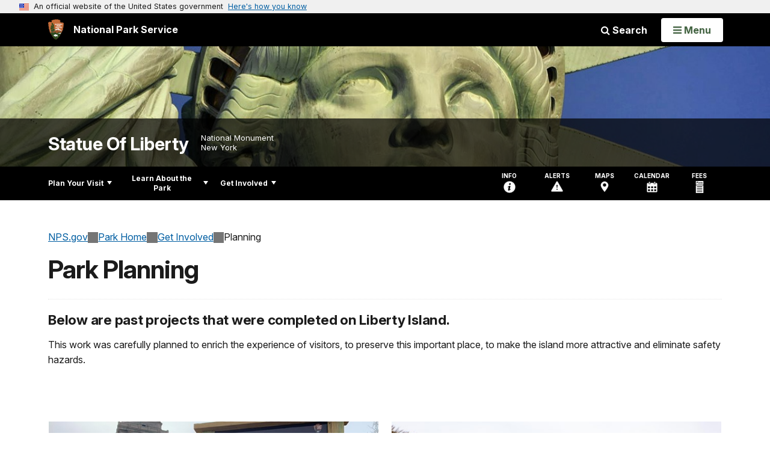

--- FILE ---
content_type: text/html;charset=UTF-8
request_url: https://home.nps.gov/customcf/nps_nav/site_json.cfm?rootsubsiteid=/stli
body_size: 2090
content:
{"p":[{"t":"Park Home","u":"/index.htm"},{"p":[{"p":[{"t":"Fees & Passes","u":"/planyourvisit/fees.htm"},{"t":"Current Conditions","u":"/planyourvisit/conditions.htm"},{"t":"Park Brochure","u":"/planyourvisit/park-brochure.htm"},{"t":"Dining and Gifts","u":"/planyourvisit/dining-and-gifts.htm"},{"t":"Permits & Reservations","u":"/planyourvisit/permitsandreservations.htm"},{"t":"Filming and Photography","u":"/planyourvisit/filming-and-photography.htm"},{"t":"Weather","u":"/planyourvisit/weather.htm"},{"t":"Frequently Asked Questions","u":"/faqs.htm"}],"c":"has-sub","t":"Basic Information","u":"/planyourvisit/basicinfo.htm"},{"p":[{"t":"Maps","u":"/planyourvisit/maps.htm"},{"t":"Public Transportation","u":"/planyourvisit/publictransportation.htm"}],"c":"has-sub","t":"Directions & Transportation","u":"/planyourvisit/directions.htm"},{"t":"Things To Do","u":"/planyourvisit/things2do.htm"},{"t":"Calendar","u":"/planyourvisit/calendar.htm"},{"t":"Safety","u":"/planyourvisit/safety.htm"},{"p":[{"p":[{"t":"Physical Mobility In The Pedestal","u":"/planyourvisit/physical-mobility-in-the-pedestal.htm"},{"t":"Physical Mobility In The Crown","u":"/planyourvisit/physical-mobility-in-the-crown.htm"}],"c":"has-sub","t":"Physical / Mobility","u":"/planyourvisit/physical-mobility.htm"},{"t":"Deaf / Hearing Loss","u":"/planyourvisit/deafhearingloss.htm"},{"t":"Blind / Low Vision","u":"/planyourvisit/blind-low_vision.htm"},{"t":"Learning Disability","u":"/planyourvisit/cognitive-learning-disabilities.htm"},{"t":"Service Animals","u":"/planyourvisit/service-animals.htm"}],"c":"has-sub","t":"Accessibility","u":"/planyourvisit/accessibility.htm"},{"t":"Nearby Attractions","u":"/planyourvisit/nearbyattractions.htm"},{"t":"Lost and Found","u":"/lost-and-found.htm"}],"c":"has-sub","t":"Plan Your Visit","u":"/planyourvisit/index.htm"},{"p":[{"p":[{"t":"News Releases","u":"/learn/news/newsreleases.htm"},{"t":"Contact Public Affairs","u":"/learn/news/contactpublicaffairs.htm"}],"c":"has-sub","t":"News","u":"/learn/news/index.htm"},{"p":[{"t":"Social Media","u":"/learn/photosmultimedia/socialmedia.htm"},{"p":[{"t":"General Statue of Liberty","u":"/learn/photosmultimedia/statue-of-liberty.htm"},{"t":"Winter with Liberty","u":"/learn/photosmultimedia/winter-2009-2010.htm"},{"t":"Spring with Liberty","u":"/learn/photosmultimedia/liberty-island-springtime-gallery.htm"}],"c":"has-sub","t":"Photo Gallery","u":"/learn/photosmultimedia/photogallery.htm"},{"t":"Virtual Tour","u":"/learn/photosmultimedia/hdp-virtualtour.htm"},{"t":"Webcams","u":"/learn/photosmultimedia/webcams.htm"}],"c":"has-sub","t":"Photos & Multimedia","u":"/learn/photosmultimedia/index.htm"},{"p":[{"p":[{"t":"Édouard de Laboulaye","u":"/learn/historyculture/edouard-de-laboulaye.htm"},{"t":"Frédéric-Auguste Bartholdi","u":"/learn/historyculture/frederic-auguste-bartholdi.htm"},{"t":"Alexandre-Gustave Eiffel","u":"/learn/historyculture/alexandre-gustave-eiffel.htm"},{"t":"Eugène Viollet-le-Duc","u":"/learn/historyculture/eugene-viollet-le-duc.htm"},{"t":"Joseph Pulitzer","u":"/learn/historyculture/joseph-pulitzer.htm"},{"t":"Emma Lazarus","u":"/learn/historyculture/emma-lazarus.htm"},{"t":"Richard Morris Hunt","u":"/learn/historyculture/richard-morris-hunt.htm"},{"t":"General Charles Pomeroy Stone","u":"/learn/historyculture/general-charles-pomeroy-stone.htm"},{"t":"William Maxwell Evarts","u":"/learn/historyculture/william-maxwell-evarts.htm"},{"t":"Richard Butler","u":"/learn/historyculture/richard-butler.htm"}],"c":"has-sub","t":"People","u":"/learn/historyculture/people.htm"},{"p":[{"t":"Oyster Island","u":"/learn/historyculture/places_oyster_island.htm"},{"t":"Colonial and Early American New York","u":"/learn/historyculture/places_colonial_early_american.htm"},{"t":"Creating the Statue of Liberty","u":"/learn/historyculture/places_creating_statue.htm"},{"t":"Changing Landscapes","u":"/learn/historyculture/places_changing_landscapes.htm"},{"t":"Restoring the Statue","u":"/learn/historyculture/places_restoring.htm"}],"c":"has-sub","t":"Places","u":"/learn/historyculture/places.htm"},{"p":[{"t":"Liberty Island - A Chronology","u":"/learn/historyculture/liberty-island-a-chronology.htm"},{"t":"Abolition","u":"/learn/historyculture/abolition.htm"},{"t":"The French Connection","u":"/learn/historyculture/the-french-connection.htm"},{"t":"War and Liberty","u":"/learn/historyculture/war-and-liberty.htm"},{"t":"The Immigrant's Statue","u":"/learn/historyculture/the-immigrants-statue.htm"},{"t":"Popular and Commercial Culture","u":"/learn/historyculture/statue-adn-popular-culture.htm"}],"c":"has-sub","t":"Stories","u":"/learn/historyculture/stories.htm"},{"t":"Collections","u":"/learn/historyculture/collections.htm"},{"t":"Studies and Reports","u":"/learn/historyculture/cultural-landscape-report.htm"},{"t":"Library","u":"/learn/historyculture/library-access-and-duplication-services.htm"}],"c":"has-sub","t":"History & Culture","u":"/learn/historyculture/index.htm"},{"p":[{"p":[{"t":"Curriculum Materials","u":"/learn/education/classrooms/curriculummaterials.htm"},{"t":"Field Trips","u":"/planyourvisit/field-trips.htm"}],"c":"has-sub","t":"Parks as Classrooms","u":"/learn/education/classrooms/index.htm"}],"c":"has-sub","t":"Education","u":"/learn/education/index.htm"},{"p":[{"t":"Junior Ranger","u":"/learn/kidsyouth/junior-ranger.htm"}],"c":"has-sub","t":"Kids & Youth","u":"/learn/kidsyouth/index.htm"},{"p":[{"t":"Our Staff & Offices","u":"/learn/management/staffandoffices.htm"},{"t":"Park Statistics","u":"/learn/management/park-statistics.htm"},{"t":"Laws & Policies","u":"/learn/management/lawsandpolicies.htm"},{"t":"Superintendent's Compendium Described","u":"/learn/management/superintendents-compendium-described.htm"},{"t":"Superintendent's Compendium","u":"/learn/management/superintendents-compendium.htm"},{"t":"Security Standards & Prohibited Items","u":"/learn/management/security-standards-prohibited-items.htm"},{"t":"Freedom Of Information Act","u":"/learn/management/freedom-of-information-act.htm"},{"t":"Planning Documents","u":"/learn/management/planning-documents.htm"},{"t":"UNESCO World Heritage Designation","u":"/learn/management/unesco-world-heritage.htm"}],"c":"has-sub","t":"Management","u":"/learn/management/index.htm"}],"c":"has-sub","t":"Learn About the Park","u":"/learn/index.htm"},{"p":[{"t":"Partners","u":"/getinvolved/partners.htm"},{"t":"Donate","u":"/getinvolved/donate.htm"},{"t":"Volunteer","u":"/getinvolved/volunteer.htm"},{"t":"Planning","u":"/getinvolved/planning.htm"},{"t":"Support Your Park","u":"/getinvolved/supportyourpark/index.htm"}],"c":"has-sub","t":"Get Involved","u":"/getinvolved/index.htm"}],"r":"/stli","nt":"Explore This Park"}

--- FILE ---
content_type: text/html;charset=UTF-8
request_url: https://home.nps.gov/customcf/banner_image/get-banner-image-json.cfm?sitecode=stli
body_size: 545
content:
{"DATA":{"kicker":"","description":"","id":3045,"alt_text":"Close up of the Statue of Liberty\\'s face and crown","crops":[{"link":"","coordinates":"{\"ar\":3,\"x\":0,\"y\":376.9900669831095,\"s\":1,\"w\":3000,\"h\":874.6355685131196}","aspect_ratio":3.00,"id":7707,"src":"/common/uploads/banner_image/ner/homepage/F1719CBE-1DD8-B71B-0B93EA7C972FAAB2.jpg"},{"link":"","coordinates":"{\"ar\":6,\"x\":0,\"y\":612.5,\"s\":1,\"w\":3000,\"h\":500}","aspect_ratio":6.00,"id":7708,"src":"/common/uploads/banner_image/ner/homepage/F1719CBE-1DD8-B71B-0B93EA7C972FAAB2.jpg"}],"src":"/common/uploads/banner_image/ner/F1719CBE-1DD8-B71B-0B93EA7C972FAAB2.jpg","title":""}} 

--- FILE ---
content_type: application/javascript
request_url: https://home.nps.gov/commonspot/javascript/lightbox/overrides.js
body_size: 6298
content:
/*
 * overrides.js   Copyright PaperThin, Inc.
 */
hasRTE = false;

checkDlg = function()
{
	ResizeWindow();
}

CloseWindow = function()
{
	top.commonspot.lightbox.closeCurrent();
}

cs_OpenURLinOpener = function(workUrl)
{
	OpenURLInOpener(workUrl);
}

doCPOpenInOpener = function(workUrl)
{
	OpenURLInOpener(workUrl);
}

DoFocus = function(){};

handleLoad = function()
{
	ResizeWindow();
}

if (typeof handleLoad != 'function')
{
	handleLoad = function()
	{
		ResizeWindow();
	}
}

csExtendedWindow = function(name, url, windowProps)
{
	var wnd = window.open(url, name, windowProps);
}

newWindow = function(name, url, customOverlayMsg, openInWindow, windowProps)
{
	var customOverlayMsg = customOverlayMsg ? customOverlayMsg : null;
	var openInWindow = openInWindow ? openInWindow : false;
	var windowProps = windowProps ? windowProps : null;
	var wnd = top;
	var opr;
	var url = typeof url != 'undefined' ? url : '';
	if (openInWindow == true)
	{
		var wnd = window.open(url, name, windowProps);
		return wnd;
	}
	if (url.indexOf('/commonspot/dashboard/') == 0 || url.indexOf('controls/imagecommon/add-image') > 0)
	{
		if (!top.commonspot.util.browser.valid)
		{
			alert('This functionality requires Internet Explorer versions 9 (or later) or Firefox Extended Support Release (ESR) versions or Safari 6 or 7 (only on Mac OS) or Chrome 31 (or later).');
			return;
		}
		var setupComplete = checkDashboardSetup();
		if (!setupComplete)
		{
			setTimeout(function(){
				newWindow(name, url, customOverlayMsg);
			},1);
			return;
		}
	}

	if (top.commonspot && top.commonspot.lightbox)
	{
		if (top.commonspot.lightbox.stack.length > 0)
			opr = top.commonspot.lightbox.stack.last().getWindow();
		top.commonspot.lightbox.openDialog(url, null, name, customOverlayMsg, null, opr);
		wnd = top.commonspot.lightbox.stack.last().getWindow();
	}
	return wnd;
}

OpenURLandClose = function(workUrl)
{
	var openerWin = top.commonspot.lightbox.getOpenerWindow();
	openerWin.location.href = workUrl;
	if (document.getElementById("leavewindowopen").checked == false)
	{
		setTimeout('window.close()', 250);
	}
}

OpenURLInOpener = function(workUrl)
{
	var openWin = top.commonspot.lightbox.getOpenerWindow();
	if (openWin)
	{
		openWin.location.href = workUrl;
	}
}

RefreshAndCloseWindow = function(clearQueryParams)
{
	clearQueryParams = clearQueryParams ? clearQueryParams : 0;
	var openWin, openFrame;
	if (clearQueryParams)
	{
		ResetParentWindow();
		return;
	}
	try // without this try-catch IE throws Access Denied for dialogs called from site-admin
	{
		if (top.commonspot.util.browser.chrome || top.commonspot.util.browser.safari) //
		{
			openFrame = top.commonspot.lightbox.getOpenerLightboxFrame();
			// next line are exceptions to this special case, re accurev 17450 and 17894
			var doSpecialCase = false;
			
			if (openFrame && (openFrame.src.indexOf('/dashboard/dialogs/siteadmin/metadata-form-addedit.html') === -1) && (openFrame.src.indexOf('/commonspot/dashboard/null') === -1) && (openFrame.src.indexOf('loader.cfm?CSRF_Token=' + top.commonspot.util.cookie.readCookie('CSRFTOKEN') + '&csModule=metadata/form_control/edit&id=') === -1))
				doSpecialCase = true;
			if (doSpecialCase)
				openFrame.src = openFrame.contentWindow.location.href;
			else
			{
				openWin = top.commonspot.lightbox.getOpenerWindow();
				if (openWin)
					openWin.location.reload();
			}
		}
		else
		{
			openWin = top.commonspot.lightbox.getOpenerWindow();
			if (openWin)
				openWin.location.reload();
		}
	}
	catch(e) {}
	CloseWindow();
}

ResetParentWindow = function()
{
	var pWin = top.commonspot.lightbox.getOpenerWindow();
	try // without this try-catch IE throws Access Denied for dialogs called from site-admin
	{
		if (pWin)
		{
			var addPageInLView = 0;
			var pSearch = pWin.location.search;
			if (pSearch.indexOf('cs_pgIsInLView=1') >= 0)
				addPageInLView = 1;
			var pHref = pWin.location.href;
			if (pHref.length && pSearch.length)
				pHref = pHref.replace(pSearch, '');
			if (addPageInLView)
				pHref = pHref + '?cs_pgIsInLView=1';
			if (pHref != pWin.location.href)
				pWin.location.href = pHref;
			else
				pWin.location.reload();
		}
	}
	catch(e) {}
	CloseWindow();
}

ReloadAndFocus = function(tabID)
{
	var win = top.commonspot.lightbox.stack.last().getWindow();
	if (typeof win['tabDialog'] == 'function')
	{
		top.commonspot.util.event.addEvent(win, "load", tabDialog(tabID));
		win.location.reload();
	}
}

RefreshParentWindow = function()
{
	var openerWin = top.commonspot.lightbox.getOpenerWindow();
	pageid = openerWin.js_gvPageID;
	if (pageid > 0)
	{
		openerWin.document.cookie = "scrollPage=" + pageid;
		openerWin.document.cookie = "scrollX=" + cd_scrollLeft;
		openerWin.document.cookie = "scrollY=" + cd_scrollTop;
	}
	openerWin.location.reload();
	DoFocus(self);
	DoFocusDone=1;	// not done, but we don't want the focus
}

ResizeWindow = function(doRecalc, curTab)
{
	if (!top || !top.commonspot || !top.commonspot.lightbox || typeof window['csInDlg'] == 'undefined')
		return;
	var currentDialog = top.commonspot.lightbox.stack.last();
	if (currentDialog.isMaximized)
		return;
	if (!curTab && typeof window['delayReload'] != 'undefined')
	{
		hasRTE = 1;
		if (window['delayReload'] == 1 && window['hasActiveRTE'] != 1)
			return;
	}	
	if (typeof ResizeWindowSafe != 'undefined')		// this variable is set in dlgcommon-head for legacy dialogs (initially set to 0, then to 1 upon calling dlgcommon-foot)
	{
		if (ResizeWindowSafe == 1)
			ResizeWindow_Meat(doRecalc, curTab);  // this function is defined in over-rides.js
		else
			ResizeWindowCalledCount++;
	}
	else
		ResizeWindow_Meat(doRecalc, curTab);  // this function is defined in over-rides.js
}


ResizeWindow_Meat = function(doRecalc, currentTab)
{
	var maintable = document.getElementById('MainTable');
	if (maintable)
	{
		if (doRecalc)
		{
			if (top.commonspot)
			{
				top.commonspot.lightbox.initCurrentServerDialog(currentTab);
				ResizeWindow_Meat();
			}
		}
		else
		{
			var pendingRTEs = checkRTELoadingState(top.commonspot.lightbox, currentTab);
			if (pendingRTEs === 1)
			{
				setTimeout(function(){
					ResizeWindow_Meat(doRecalc, currentTab);
				},1);
				return;
			}
			
			fixMinHeightAndWidth(maintable);
			if (top.commonspot)
			{
				top.commonspot.lightbox.initCurrent(maintable.offsetWidth+5, maintable.offsetHeight + 42);
				fixFooterWidth(maintable.offsetWidth,maintable.offsetHeight + 40);
			}
		}
		// to fix IE7 insanity! without this, in ie7 the maintable is not getting its gray background set.
		var mClass = maintable.className;
		if (mClass.indexOf('csMainTable') < 0)
			mClass += ' csMainTable';
		maintable.className = mClass;
	}
}

fixMinHeightAndWidth = function(maintable)
{
	var curScript;
	var minWidth = 350;
	var minHeight = 130;
	// first check if there are tabs rendered in the dialog
	try
	{
		var ele = maintable.getElementsByClassName('cs_tab_active');
		if (ele.length > 2) 
			minWidth = 550;	
	}
	catch(e){};
	var jsScripts = document.getElementsByTagName('SCRIPT');
	for (var i=0; i<jsScripts.length; i++)
	{
		curScript = jsScripts[i];
		try
		{
			if (curScript.src && (curScript.src).indexOf('calendar.js') >0)
				minHeight = 180;
		}
		catch(e){};

	}
	if (maintable.offsetHeight < minHeight)
		maintable.style.height = minHeight+'px';
	else
		maintable.style.height = '';
	if (maintable.offsetWidth < minWidth)
		maintable.style.width = minWidth+'px';
};

fixFooterWidth = function()
{
	var proxyBtnTable = document.getElementById('clsProxyButtonTable');
	var maintable = document.getElementById('MainTable');
	//debugger;
	if (proxyBtnTable && maintable && proxyBtnTable.offsetWidth > (maintable.offsetWidth+10))
	{
		maintable.style.width = proxyBtnTable.offsetWidth + 'px';
		top.commonspot.lightbox.initCurrent(proxyBtnTable.offsetWidth, maintable.offsetHeight + 50);
	}
};

setthefocus = function(){};


checkDashboardSetup = function()
{
	if (top.commonspot.clientUI && top.commonspot.dialog && top.commonspot.dialog.server)
		return true;


	doDashboardSetup();
}

doDashboardSetup = function()
{
	if (parent.window.document.getElementById("hiddenframeDiv"))
		return true;
	if (document.parentWindow)
		var curWin = document.parentWindow;
	else
		var curWin = window;
	var iframeDiv = curWin.parent.parent.document.createElement('div');
	iframeDiv.id = 'hiddenframeDiv';
	iframeDiv.style.left = '-1000px';
	iframeDiv.style.top = '-1000px';

	var iframeHTML = '<iframe src="/commonspot/dashboard/hidden_iframe.html" name="hidden_frame" id="hidden_frame" width="1" height="1" scrolling="no" frameborder="0"></iframe>';
	iframeDiv.innerHTML = iframeHTML;
	var hiddenFrame = iframeDiv.childNodes[0];
	parent.window.document.body.appendChild(iframeDiv);
	return true;
}


convertHrefToOnclick = function(doc, elemID)
{
	var newOC,existingOC,href,shown,style,isJS,itms;
	var elemID = elemID ? elemID : null;
	var doc = doc ? doc : document;
	if (elemID)
		itms = document.getElementById(elemID).getElementsByTagName('a');
	else
		itms = document.getElementsByTagName('a');
	for (var i=0; i<itms.length; i++)
	{
		elem = itms[i];
		href = elem.getAttribute('href');
		isJS = /javascript/.test(href);
		style = elem.style;
		shown = style ? style.display : '';
		// walk the links only if they have a href attrib and it is displayed
		if (href && shown!='none' && href != '#' && isJS)
		{
			newOC = href.replace(/javascript:/gi, '');
			if (newOC == ';') // handle situation where we have just javascript:; in href attribute
				newOC = '';
			existingOC = elem.getAttribute('onclick');
			// replace when newOC is not empty and not already in existingOC OR when there is no existingOC
			if ((existingOC && newOC != '' && existingOC.indexOf(newOC) == -1) || !existingOC )
				existingOC = (existingOC ? (existingOC + ';') : '') + newOC;
			elem.setAttribute('onclick', existingOC);
			elem.setAttribute('href', 'javascript:;');
			//elem.removeAttribute('href');
		}
	}
}

if (typeof(onLightboxLoad) == "undefined")
{
	/**
	* Hook that gets called by lightbox whenever the dialog gets loaded
	*/
	onLightboxLoad = function()
	{
		try{
			var rootDiv = document.getElementById('cs_commondlg')
		}catch(e){
			// $ function is not defined when there is an error.
			// in that case, just return so we can show the error msg.
			return;
		}
		convertHrefToOnclick(document);
		if (rootDiv)
		{
			// Check if we have buttons
			var outerDiv = document.getElementById('clsPushButtonsDiv');
			var tableEle = document.getElementById('clsPushButtonsTable');
			var otherBtns = top.commonspot.util.dom.getElementsByClassName('clsDialogButton', document);
			if (tableEle || otherBtns.length)
			{
				// Remove existing "proxy" buttons first
				var btnHolder = document.getElementById('clsProxyButtonHolder');
				if (btnHolder)
				{
					btnHolder.parentNode.removeChild(btnHolder);
				}

				// check if cf debug is on
				var arr = top.commonspot.util.dom.getElementsByClassName('cfdebug', document);
				// Append a new <div> that will contain the "proxy" buttons
				var dom = document.createElement('div');
				dom.id = "clsProxyButtonHolder";
				dom.innerHTML = '<table id="clsProxyButtonTable" border="0" cellspacing="2" cellpadding="0"><tr><td id="clsProxySpellCheckCell" nowrap="nowrap"></td><td id="clsProxyButtonCell" nowrap="nowrap"></td></tr></table>';
				if (arr.length > 0) 	// stick in after root div and before CF debug table
				{
					/*
						IE ver < 10 has problem with appending node before a script node. to get around it we add a div
						node around	the script tags we have after rootDiv (dlgcommon-foot.cfm) and manipulate its innerHTML
						however, non-ie browsers has problem with manipulating innerHTML so doing it ol'way
					*/
					if (top.commonspot.util.browser.ie && top.commonspot.util.browser.version < 10)
					{
						var inHTML = dom.outerHTML + rootDiv.nextSibling.innerHTML;
						rootDiv.nextSibling.innerHTML = inHTML;
					}
					else
						rootDiv.parentNode.insertBefore(dom, rootDiv.nextElementSibling);
				}
				else
					rootDiv.parentNode.appendChild(dom);

				proxySpellChecker(cs$('#clsProxySpellCheckCell'));
				proxyPushButtons(cs$('#clsProxyButtonCell'));
				// Hide the "real" buttons
				if (outerDiv)
					outerDiv.style.display='none';
				if (tableEle)
					tableEle.style.display='none';
			}
		}
	}
}

proxyPushButtons = function(targetNode)
{
	if (typeof cs$ == 'undefined')
		return;
	var cellNode = cs$('#clsProxyButtonCell');
	var tableNodes = cs$('#clsPushButtonsTable').find('input');
	var buttons = cs$(tableNodes).map(function(){
		if (cs$(this).attr('type') == 'submit' || cs$(this).attr('type') == 'button')
			return this;
	});
	
	var moreButtons = top.commonspot.util.dom.getElementsByClassName('clsDialogButton', document, 'INPUT');
	var addClose = 0;
	for (var i=0; i<moreButtons.length; i++)
	{
		// lame! but FF is not happy with concat arrays feature;
		buttons.push(moreButtons[i]);
	}
	if ((buttons.length == 1 && buttons[0].value == 'Help') || buttons.length == 0)
		addClose = 1;
	cleanRadioAndCheckBoxes(cs$('#MainTable input[type="checkbox"]', '#MainTable input[type="radio"]'));
	var doneButtons = [];
	var buttonString = [];
	
	
	for(var i=0; i<buttons.length; i++)
	{
		cs$(buttons[i]).css({display : 'none'});
		var buttonText = buttons[i].value.replace(/^\s+|\s+$/g, '');
		buttonString[i] = buttonText.toLowerCase();
	}
	// show prev button
	var indexButton = arrayIndexOf(buttonString,'prev');
	var proxyIndex = 1;
	if (indexButton != -1 && arrayIndexOf(doneButtons,'prev') == -1)
	{
		cellNode.append(createProxyButton(buttons[indexButton],proxyIndex++));
		doneButtons.push('prev');
	}

	// show next button
	indexButton = arrayIndexOf(buttonString,'next');
	if (indexButton != -1 && arrayIndexOf(doneButtons,'next') == -1)
	{
	cellNode.append(createProxyButton(buttons[indexButton],proxyIndex++));
	doneButtons.push('next');
	}
	// show all misc. buttons that are not submit and not cancel or close
	for(var i=0; i<buttons.length; i++)
	{
		buttonText = buttons[i].value.replace(/^\s+|\s+$/g, '');
		if (buttonText != 'Help' &&
				buttonText != 'Close' &&
				buttonText != 'No' &&
				buttonText != 'Cancel' &&
				buttons[i].type == 'button' &&
				arrayIndexOf(doneButtons,buttonText) == -1)
		{
			cellNode.append(createProxyButton(buttons[i],proxyIndex++));
			doneButtons.push(buttonText);
		}
	}


	// show all submit buttons that are not cancel or close
	for(var i=0; i<buttons.length; i++)
	{
		buttonText = buttons[i].value.replace(/^\s+|\s+$/g, '');
		if (buttonText != 'Help' &&
					buttonText != 'Close' &&
					buttonText != 'No' &&
					buttonText != 'Cancel' &&
					buttons[i].type == 'submit' &&
					arrayIndexOf(doneButtons,buttonText) == -1)
		{
			cellNode.append(createProxyButton(buttons[i],proxyIndex++));
			doneButtons.push(buttonText);
		}
	}

	// show cancel and close buttons
	for(var i=0; i<buttons.length; i++)
	{
		buttonText = buttons[i].value.replace(/^\s+|\s+$/g, '');
		if (buttonText != 'Help' && arrayIndexOf(doneButtons,buttonText) == -1)
		{
			cellNode.append(createProxyButton(buttons[i],proxyIndex++));
			doneButtons.push(buttonText);
		}
	}

	if (arrayIndexOf(doneButtons, 'cancel') != -1 || arrayIndexOf(doneButtons, 'close') != -1)
		addClose = 0;

	// show close button if there are no buttons in the lighbox
	if (addClose && cellNode)
	{
		var closeNode = {
			value: 'Close',
			className: 'clsCloseButton',
			type: 'button',
			name: 'Close'
		};
		cellNode.append(createProxyButton(closeNode,proxyIndex++));
	}
}

cleanRadioAndCheckBoxes = function(buttons)
{
	var cName = "";
	for (var i=0; i<buttons.length; i++)
	{
		cName = buttons[i].className;
		if (cName.indexOf('clsNoBorderInput')==-1)
		{
			buttons[i].className = cName+' clsNoBorderInput';
		}
	}
}

checkRTELoadingState = function(frame, tab)
{
	var wn = frame.getCurrentWindow();
// hasActiveRTE
	var rteObjs = {};
	var key;
	
	if (wn && typeof wn['RTEInstances'] != 'undefined')
	{
		if (typeof wn['hasActiveRTE'] == 'undefined' || !wn['hasActiveRTE'])
			return 0;
		rteObjs = wn['RTEInstances'];
		for (key in rteObjs)
		{	
			if (rteObjs[key] == false)
				return 1;
		}
	}
	else
		return 0;
}
proxySpellChecker = function(targetNode)
{
	if (typeof cs$ == 'undefined')
		return;
	var boxNode = cs$('#OldSpellCheckOn');
	// Proxy the node only if it's visible (it could be hidden)
	if (boxNode.length && (boxNode[0].type == 'checkbox'))
	{
		var proxyLabel = document.createElement('label');
		var proxyBox = document.createElement('input');
		cs$(proxyBox).attr('id', 'SpellCheckOn')
					.attr('name', 'SpellCheckOn')
					.attr('type', 'checkbox')
					.val(1)
					.addClass('clsNoBorderInput')
					.on('click', function(){
						var o = cs$('#OldSpellCheckOn');
						if (o.length)
							o.prop('checked', cs$(this).prop('checked'));
					});
					
		cs$(proxyLabel).append(proxyBox);
		cs$(proxyLabel).append(document.createTextNode('Check Spelling'));
		cs$(targetNode).append(proxyLabel);
		// Reflect original's status
		cs$(proxyBox).prop('checked', boxNode.prop('checked'));
		cs$('#OldSpellCheckOn').hide();
	}
}

/**
 * Helper method. Generate a proxy DOM node out of an original button
 * @param buttonNode   (node). Required. The original button DOM node
 * @return node
 */
createProxyButton = function(buttonNode,index)
{
	/*
	Buttons must be styled to look as links.
	Since this can be tricky accross browsers, we wrap a <span> around the buttons
	*/

	// Use trimmed value for text
	var buttonText = buttonNode.value.replace(/^\s+|\s+$/g, '');
	var newButtonText = buttonText;
	if (buttonText == 'OK' || buttonText == 'Finish')
		newButtonText = 'Save';

	var proxyContainer = document.createElement('span');
	var $proxyContainer = cs$(proxyContainer);
	$proxyContainer.attr('id', 'proxyButton' + index).addClass(buttonNode.className);
	
	if (buttonNode.title)
		$proxyContainer.attr('title', buttonNode.title);
	
	if ((buttonText == 'Cancel' || buttonText == 'Close') &&
				(buttonNode.className.indexOf('clsPushButton') >= 0 || buttonNode.className.indexOf('clsCancelButton') >= 0 || buttonNode.className.indexOf('clsCloseButton') >= 0)){
		$proxyContainer.addClass('cls'+buttonText+'Button');
	}

	var proxyBox = document.createElement('input');
	var $proxyBox = cs$(proxyBox);
	
	if (buttonNode.type == 'submit' && typeof buttonNode.click == 'function'){
		$proxyBox.attr('type', 'button');
	}
	else{
		$proxyBox.attr('type', buttonNode.type);
	}
	$proxyBox.attr('name', buttonNode.name).attr('value', newButtonText).attr('id', buttonText);

	if (newButtonText=='Cancel' || newButtonText=='Close')
	{
		$proxyContainer.on('click', function()
		{
			if (typeof buttonNode.click == 'function' || typeof buttonNode.click == 'object')
			{
				buttonNode.click();
			}
			else
				top.commonspot.lightbox.closeCurrent();
		});
	}
	else
	{
		$proxyContainer.on('click', function()
		{
			if (typeof buttonNode.click == 'function' || typeof buttonNode.click == 'object')
			{
				buttonNode.click();
			}
			return false;
		});
	}
	$proxyBox.on('mouseover', function()
	{
		cs$(this).css({'text-decoration':'underline'});
		return false;
	});
	
	$proxyBox.on('mouseout', function()
	{
		cs$(this).css({'text-decoration':'none'});
		return false;
	});
	
	$proxyContainer.append(proxyBox);
	return proxyContainer;
}
/**
* Helper method.    Return index of an element in an array NOT case-sensitive.
* @param _this      Required. Array
 * @param x          Required. key
* @return index
*/
arrayIndexOf = function(_this,x)
{
	for(var i=0;i<_this.length;i++)
	{
		if (_this[i].toLowerCase()==x.toLowerCase())
			return i;
	}
	return-1;
}

if (typeof(onLightboxResize) == "undefined")
{

	/**
	 * Hook that gets called by lightbox whenever the dialog gets resized
	 * @param w         (int). Required. Width
	 * @param h         (int). Required. Height
	 */
	onLightboxResize = function(w, h)
	{
		// Remove margins from the dialog's body
		document.body.style.margin = 0;
		document.body.style.padding = 0;
		var rootDiv = document.getElementById('cs_commondlg');
		if (rootDiv)
		{
			main_table = document.getElementById('MainTable');
			if (main_table && main_table.style)
			{
				if (w >= 300)
				{
					main_table.style.width = (w-35)+'px';
					rootDiv.style.width = (w-10)+'px';
				}
				main_table.style.height = (h - 45) + 'px';
				main_table.style.marginTop = 0;
				rootDiv.style.marginTop = '10px';
				rootDiv.style.height = (h - 30) + 'px';
			}

			// Add scrollbars to the main box
			rootDiv.style.overflow = 'auto';
		}
	}
}
